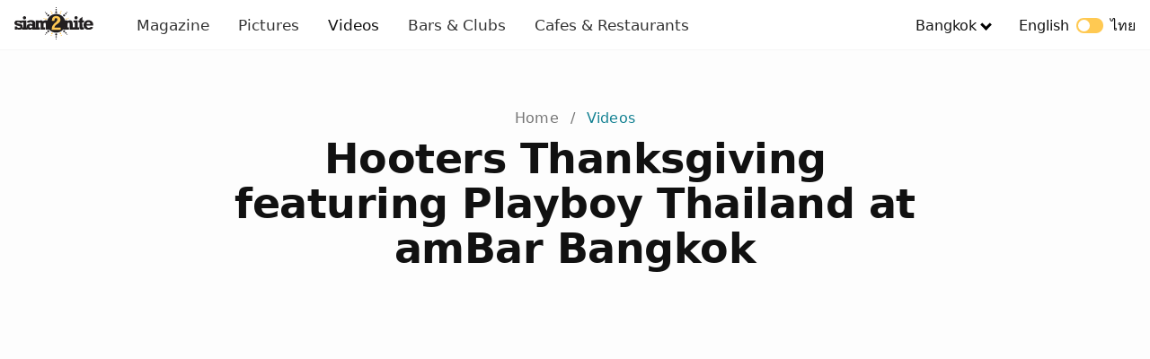

--- FILE ---
content_type: text/html; charset=UTF-8
request_url: https://www.siam2nite.com/en/videos/hooters-thanksgiving-featuring-playboy-thailand-at-ambar-bangkok-311
body_size: 13767
content:
<!DOCTYPE html> <html lang="en"> <head> <meta charset="UTF-8"> <meta name="viewport" content="width=device-width, initial-scale=1.0"> <meta http-equiv="X-UA-Compatible" content="ie=edge"> <title>Hooters Thanksgiving featuring Playboy Thailand at amBar Bangkok | Siam2nite</title> <meta name="description" content="The American restaurant and sports bar chain Hooters and rooftop bar amBar (Sukhumvit Soi 15) joined forces for the Hooters Thanksgiving. The event..." /> <meta property="og:site_name" content="Siam2nite.com"/> <meta property="og:title" content="Hooters Thanksgiving featuring Playboy Thailand at amBar Bangkok | Siam2nite" /> <meta property="og:url" content="https://www.siam2nite.com/en/videos/hooters-thanksgiving-featuring-playboy-thailand-at-ambar-bangkok-311" /> <meta property="og:description" content="The American restaurant and sports bar chain Hooters and rooftop bar amBar (Sukhumvit Soi 15) joined forces for the Hooters Thanksgiving. The event..." /> <meta property="fb:app_id" content="165249880162708" /> <meta property="og:image" content="https://siam2nite.media/GfXwa2_D8iSrRb2EZb0mD5C-HEM=/videos/meta_d0b9af0861a95ea78c85b5e05a1f2958.jpg" /> <meta property="og:type" content="article" /> <meta property="article:publisher" content="https://www.facebook.com/siam2nite"/> <meta property="fb:pages" content="110704132279740" /> <meta name="twitter:card" content="summary_large_image"> <meta name="twitter:site" content="@siam2nite"> <meta name="twitter:url" content="https://www.siam2nite.com/en/videos/hooters-thanksgiving-featuring-playboy-thailand-at-ambar-bangkok-311"> <meta name="twitter:title" content="Hooters Thanksgiving featuring Playboy Thailand at amBar Bangkok | Siam2nite"> <meta name="twitter:description" content="The American restaurant and sports bar chain Hooters and rooftop bar amBar (Sukhumvit Soi 15) joined forces for the Hooters Thanksgiving. The event..."> <meta name="twitter:image:src" content="https://siam2nite.media/GfXwa2_D8iSrRb2EZb0mD5C-HEM=/videos/meta_d0b9af0861a95ea78c85b5e05a1f2958.jpg"> <meta name="google-site-verification" content="L1426h80fnYR0LasR_NE7nQiQMEFgHHYMb23mzooOKQ" /> <meta name="google-site-verification" content="z0U9kv5-RmGrTSjSrIWkn9p8ZHppJQXX34rJRbVsQOo" /> <link rel="icon" type="image/png" sizes="32x32" href="/assets/img/meta/icons/favicon-32x32.png"> <link rel="icon" type="image/png" sizes="16x16" href="/assets/img/meta/icons/favicon-16x16.png"> <link rel="apple-touch-icon" href="/assets/img/meta/icons/apple-touch-icon.png" /> <link rel="apple-touch-icon" sizes="57x57" href="/assets/img/meta/icons/apple-touch-icon-57x57.png" /> <link rel="apple-touch-icon" sizes="72x72" href="/assets/img/meta/icons/apple-touch-icon-72x72.png" /> <link rel="apple-touch-icon" sizes="76x76" href="/assets/img/meta/icons/apple-touch-icon-76x76.png" /> <link rel="apple-touch-icon" sizes="114x114" href="/assets/img/meta/icons/apple-touch-icon-114x114.png" /> <link rel="apple-touch-icon" sizes="120x120" href="/assets/img/meta/icons/apple-touch-icon-120x120.png" /> <link rel="apple-touch-icon" sizes="144x144" href="/assets/img/meta/icons/apple-touch-icon-144x144.png" /> <link rel="apple-touch-icon" sizes="152x152" href="/assets/img/meta/icons/apple-touch-icon-152x152.png" /> <link rel="apple-touch-icon" sizes="180x180" href="/assets/img/meta/icons/apple-touch-icon-180x180.png" /> <link rel="alternate" hreflang="en" href="https://www.siam2nite.com/en/videos/hooters-thanksgiving-featuring-playboy-thailand-at-ambar-bangkok-311" /> <link rel="alternate" hreflang="th" href="https://www.siam2nite.com/th/videos/hooters-thanksgiving-featuring-playboy-thailand-at-ambar-bangkok-311" /> <link rel="preconnect" href="https://siam2nite.media" crossorigin> <link rel="preconnect" href="https://cdn.subscribers.com" crossorigin> <link rel="preconnect" href="https://securepubads.g.doubleclick.net" crossorigin> <link rel="preconnect" href="https://www.google-analytics.com" crossorigin> <link rel="preconnect" href="https://cdn.ampproject.org" crossorigin> <style>/*! minireset.css v0.0.4 | MIT License | github.com/jgthms/minireset.css */blockquote,body,dd,dl,dt,fieldset,figure,h1,h2,h3,h4,h5,h6,hr,html,iframe,legend,li,ol,p,pre,textarea,ul{margin:0;padding:0}h1,h2,h3,h4,h5,h6{font-size:100%;font-weight:400}ol,ul{list-style:none}button,input,select,textarea{margin:0}button{cursor:pointer}body{background:#fdfdfd}button,button:focus{outline:none}html{box-sizing:border-box;-webkit-tap-highlight-color:transparent}*,:after,:before{box-sizing:inherit}body,html{height:100%}embed,img,object,video{height:auto;max-width:100%}audio{max-width:100%}iframe{border:0}button,input,label,select,textarea{margin:0;border:0;padding:0;vertical-align:middle;white-space:normal;background:none;line-height:1}input:focus{outline:0}button,input[type=button],input[type=checkbox],input[type=radio],input[type=reset],input[type=submit],select{-webkit-box-sizing:border-box;-moz-box-sizing:border-box;box-sizing:border-box}input[type=checkbox],input[type=radio]{width:13px;height:13px}input[type=search]{-webkit-appearance:textfield;-webkit-box-sizing:content-box}::-webkit-search-decoration{display:none}button,input[type=button],input[type=reset],input[type=submit]{overflow:visible;width:auto}::-webkit-file-upload-button{padding:0;border:0;background:none}textarea{overflow:auto}select[multiple],textarea{vertical-align:top}.grid{box-sizing:border-box;display:-ms-flexbox;display:flex;-ms-flex:0 1 auto;flex:0 1 auto;-webkit-flex-wrap:wrap;-ms-flex-wrap:wrap;flex-wrap:wrap}.grid.grid-nowrap{-ms-flex-wrap:nowrap;flex-wrap:nowrap}.grid .grid{width:100%}.col{display:-ms-flexbox;display:flex;-ms-flex-preferred-size:100%;-webkit-flex-basis:100%;flex-basis:100%;max-width:100%}.is-flex-column{-ms-flex-direction:column;flex-direction:column}.is-flex-align-start{-ms-flex-align:start;align-items:flex-start}.is-flex-justify-center{-ms-flex-pack:center;justify-content:center}.col-link{margin-bottom:0}.col-link a{text-align:center;font-weight:500;margin:4px auto 0;display:block}.col-link a,.col-link a:visited{color:#138192}.col-link a:after{content:" >"}.grid-1px{background-color:#eee;margin:0 -2px}.grid-1px>.col{padding:2px 2px 0}@media (max-width:539px){.s-1{-ms-flex-preferred-size:100%;flex-basis:100%;max-width:100%}.s-2{-ms-flex-preferred-size:50%;flex-basis:50%;max-width:50%}.s-3{-ms-flex-preferred-size:33.333333%;flex-basis:33.333333%;max-width:33.33333333%}.shs-2{margin:0 -2px}.shs-2>.col{padding:0 2px}.shs-4{margin:0 -4px}.shs-4>.col{padding:0 4px}.svs-4>.col{padding-bottom:4px}.svs-8>.col{padding-bottom:8px}.svs-16>.col{padding-bottom:16px}.svs-24>.col{padding-bottom:24px}.svs-32>.col,.svs-40>.col{padding-bottom:32px}}@media (min-width:540px) and (max-width:1023px){.m-2{-ms-flex-preferred-size:50%;flex-basis:50%;max-width:50%}.m-3{-ms-flex-preferred-size:33.3333333333%;flex-basis:33.3333333333%;max-width:33.3333333333%}.m-4{-ms-flex-preferred-size:25%;flex-basis:25%;max-width:25%}.mhs-4{margin:0 -4px}.mhs-4>.col{padding:0 4px}.mhs-8{margin:0 -8px}.mhs-8>.col{padding:0 8px}.mhs-12{margin:0 -12px}.mhs-12>.col{padding:0 12px}.mhs-16{margin:0 -16px}.mhs-16>.col{padding:0 16px}.mvs-8>.col{padding-bottom:8px}.mvs-16>.col{padding-bottom:16px}.mvs-24>.col{padding-bottom:24px}.mvs-32>.col{padding-bottom:32px}}@media (min-width:1024px) and (max-width:1280px){.l-2{-ms-flex-preferred-size:50%;flex-basis:50%;max-width:50%}.l-3{-ms-flex-preferred-size:33.3333333333%;flex-basis:33.3333333333%;max-width:33.3333333333%}.l-4{-ms-flex-preferred-size:25%;flex-basis:25%;max-width:25%}.l-5{-ms-flex-preferred-size:20%;flex-basis:20%;max-width:20%}.lhs-4{margin:0 -4px}.lhs-4>.col{padding:0 4px}.lhs-8{margin:0 -8px}.lhs-8>.col{padding:0 8px}.lhs-12{margin:0 -12px}.lhs-12>.col{padding:0 12px}.lhs-16{margin:0 -16px}.lhs-16>.col{padding:0 16px}.lhs-24{margin:0 -24px}.lhs-24>.col{padding:0 24px}.lvs-8>.col{padding-bottom:8px}.lvs-16>.col{padding-bottom:16px}.lvs-24>.col{padding-bottom:24px}.lvs-32>.col{padding-bottom:32px}}@media (min-width:1281px){.x-2{-ms-flex-preferred-size:50%;flex-basis:50%;max-width:50%}.x-3{-ms-flex-preferred-size:33.3333333333%;flex-basis:33.3333333333%;max-width:33.3333333333%}.x-4{-ms-flex-preferred-size:25%;flex-basis:25%;max-width:25%}.x-5{-ms-flex-preferred-size:20%;flex-basis:20%;max-width:20%}.xhs-4{margin:0 -4px}.xhs-4>.col{padding:0 4px}.xhs-8{margin:0 -8px}.xhs-8>.col{padding:0 8px}.xhs-12{margin:0 -12px}.xhs-12>.col{padding:0 12px}.xhs-16{margin:0 -16px}.xhs-16>.col{padding:0 16px}.xhs-24{margin:0 -24px}.xhs-24>.col{padding:0 24px}.xvs-8>.col{padding-bottom:8px}.xvs-16>.col{padding-bottom:16px}.xvs-24>.col{padding-bottom:24px}.xvs-32>.col{padding-bottom:32px}.xvs-40>.col{padding-bottom:40px}.xvs-48>.col{padding-bottom:48px}}.is-thai .col-link a{font-family:Kanit;font-weight:400}.is-main main{padding-top:128px}.is-sub main{padding-top:72px}@media (min-width:540px){.is-main main{padding-top:168px}.is-sub main{padding-top:112px}}body{font-family:-apple-system,system-ui,San Francisco,BlinkMacSystemFont,Segoe UI,Roboto,Oxygen-Sans,Ubuntu,Cantarell,Helvetica Neue,sans-serif;-webkit-font-smoothing:antialiased;-moz-osx-font-smoothing:grayscale;font-size:16px}h1,h2,h3,h4,h5,h6{color:#111}p{color:#333;font-weight:400}.is-thai h1,.is-thai h2,.is-thai h3,.is-thai h4,.is-thai h5,.is-thai h6{font-family:Kanit;font-weight:400!important;letter-spacing:0}a,a:active,a:hover,a:visited{text-decoration:none;color:#111}a:hover{color:#060606}.nv{left:0;position:fixed;right:0;top:0;z-index:9999;height:52px;border-bottom:1px solid #f6f6f6;background:#fff}.nv__wrp{-ms-flex-align:stretch;align-items:stretch;-ms-flex-pack:justify;justify-content:space-between;height:52px;margin:0 auto;z-index:500;max-width:1310px;width:100%}.nv__left,.nv__logo,.nv__right,.nv__wrp{display:-ms-flexbox;display:flex}.nv__logo{-ms-flex-align:center;align-items:center;max-width:88px;margin:0 32px 0 16px}.nv__menu{display:none;margin:0;padding:0}.nv__menu a{-ms-flex-align:center;align-items:center;color:#333;display:-ms-flexbox;display:flex;font-size:17px;padding:0 12px}.nv__menu a.is-active{font-weight:500;color:#111}.nv__menu-icon{margin-right:20px}.nv__menu-icon img{height:28px;width:28px}.nv__city{display:none;padding:0 16px;position:relative}.nv__city-arrow-down{-webkit-transform:rotate(45deg);border:solid #000;border-width:0 3px 3px 0;display:inline-block;margin:0 0 2px 6px;padding:3px;transform:rotate(45deg)}.nv__city-content{margin-top:50px;display:none;-ms-flex-item-align:start;align-self:flex-start;-ms-flex-direction:column;flex-direction:column;padding:16px 20px;position:absolute;background:#fff;min-width:160px;box-shadow:0 8px 16px 0 rgba(0,0,0,.2);z-index:1}.nv__city-content a{display:block;-ms-flex-align:center;align-items:center;color:#333;display:-ms-flexbox;display:flex;padding:8px 0;font-size:16px}.nv__lang{color:#111;display:none;padding:0 16px}.nv__city:hover .nv__city-content{display:-ms-flexbox;display:flex}@media (min-width:540px){.nv,.nv__wrp{height:56px}}@media (min-width:640px){.nv__menu{-ms-flex-direction:row;flex-direction:row;-ms-flex-item-align:center;align-self:center;display:-ms-flexbox;display:flex}}@media (min-width:960px){.nv__menu a{padding:0 16px}.nv__menu-icon{display:none}.nv__city,.nv__lang{display:-ms-flexbox;display:flex;-ms-flex-align:center;align-items:center}}.is-thai .nv__menu .is-active{font-weight:500;color:#111}.is-thai .nv__city a,.is-thai .nv__lang,.is-thai .nv__menu a{font-family:Kanit;font-weight:400}.language-switcher{display:inline-block;height:17px;margin:0 8px;position:relative;vertical-align:sub;width:30px}.language-switch-button{-webkit-transition:.4s;background-color:#ffc952;border-radius:17px;bottom:0;cursor:pointer;left:0;position:absolute;right:0;top:0;vertical-align:sub}.language-switch-button:before{background-color:#fff;border-radius:50%;bottom:2px;content:"";height:13px;position:absolute;width:13px}.language-switch-button-english:before{left:2px}.language-switch-button-thai:before{right:2px}.mobile-menu{display:none}.sub-nav{z-index:4000;margin-top:52px;height:50px;margin-bottom:32px;background:#fff;overflow:hidden;box-shadow:0 4px 12px rgba(0,0,0,.04),0 0 1px rgba(1,0,0,.06);left:0;right:0;position:fixed}.sub-nav__wrapper{max-width:1280px;margin-left:auto;margin-right:auto;padding-left:8px;-ms-flex-pack:center;justify-content:center}.sub-nav__menu,.sub-nav__wrapper{display:-ms-flexbox;display:flex;background:#fff}.sub-nav__menu{overflow-x:scroll;-webkit-overflow-scrolling:touch;overflow-y:hidden;-ms-flex-align:center;align-items:center}.sub-nav ul{height:50px;-ms-flex:0 0 auto;flex:0 0 auto}.sub-nav ul,.sub-nav ul li{display:-ms-flexbox;display:flex}.sub-nav ul li{margin:0 4px;-ms-flex-align:center;align-items:center}.sub-nav ul li.is-active .sub-nav__menu-item{color:#fff;border:1px solid #ff8a00;background:linear-gradient(90deg,#ff8a00,#e65f58);font-weight:600}.sub-nav ul li.is-active .has-arrow-down span{border-color:#fff}.sub-nav ul li.is-active:hover .sub-nav__menu-item{color:#fff}.sub-nav ul li:hover .sub-nav__menu-item{color:#333}.sub-nav ul .sub-nav__menu-item{font-size:14px;letter-spacing:.25px;line-height:20px;color:#333;border:1px solid #d1d1d1;padding:8px 16px;border-radius:8px;line-height:1;min-width:88px;text-align:center;display:block}.sub-nav ul .sub-nav__menu-item:hover{color:#333;border:1px solid #333;-webkit-transition:color .3s ease-in-out;-webkit-transition:border-color .3s ease-in-out}.sub-nav ul .has-arrow-down span{border:solid #d1d1d1;border-width:0 2px 2px 0;display:inline-block;margin:0 0 2px 3px;padding:3px;transform:rotate(45deg)}.sub-nav ul .sub-nav__menu-item.has-arrow-down{padding:8px 12px 8px 16px}.sub-nav.is-hidden{transform:translateY(-100%)}.sube-nav.is-visible{transform:translateY(0)}@media (min-width:321px){.sub-nav__wrapper{padding-left:12px}}@media (min-width:400px){.sub-nav__wrapper{padding-left:16px}}@media (min-width:540px){.sub-nav{margin-top:56px}.sub-nav ul li{margin:0 8px}}.is-thai .sub-nav__menu-item{font-family:Kanit;font-weight:400}.is-thai ul li.is-active .sub-nav__menu-item{font-family:Kanit;font-weight:500}.breadcrumb{padding:8px 0;list-style:none;text-align:center}.breadcrumb li{display:inline;font-size:16px;letter-spacing:.15px;line-height:24px}.breadcrumb li:first-child a{color:#757575}.breadcrumb li+li:before{padding:8px;color:#757575;content:"/\00a0"}.breadcrumb li a{color:#138192;text-decoration:none}.breadcrumb li a:hover{color:#138192;text-decoration:underline}.is-thai .breadcrumb li a{font-family:Kanit;font-weight:400}.details li{display:-ms-flexbox;display:flex;margin-bottom:32px}.details__icon{-ms-flex:0 0 32px;flex:0 0 32px;margin-top:2px}.details__content{width:100%}.details__title{letter-spacing:.15px;font-weight:500}.details__body,.details__title{font-size:16px;line-height:24px}.details__body{letter-spacing:.5px;color:#333}.details__body .is-ink{color:#333}.details .button{margin-top:16px}.is-thai .details__title{font-family:Kanit;font-weight:400}.media{position:relative;height:0;overflow:hidden;max-width:100%}.media embed,.media iframe,.media object{position:absolute;top:0;left:0;width:100%;height:100%}.media--video{padding-bottom:56.25%}.button-group{display:-ms-flexbox;display:flex;-ms-flex-wrap:wrap;flex-wrap:wrap;-ms-flex-align:start;align-items:flex-start}.button-group__2col{width:100%}.button-group .button-group__2col{margin-bottom:0}@media (min-width:540px){.button-group{-ms-flex-wrap:nowrap;flex-wrap:nowrap}.button-group__2col{width:50%}.button-group__2col:nth-child(odd){padding-right:6px}.button-group__2col:nth-child(2n){padding-left:6px}}.button{padding:14px 30px;text-transform:uppercase;background:none;border:none;text-decoration:none;cursor:pointer;-webkit-user-select:none;-moz-user-select:none;-ms-user-select:none;user-select:none;-webkit-appearance:none;-moz-appearance:none;appearance:none;display:inline-block;text-align:center;font-weight:500;font-size:13px;letter-spacing:1.25px;border-radius:8px;transition:.2s;line-height:18px}.button--expanded{width:100%;display:block}.button--primary{border:1px solid #333;color:#333;border-radius:8px}.button--primary:hover,.button--primary:visited{color:#333}.button--action{border:2px solid #06d6a0;background:#06d6a0;color:#fff;text-transform:uppercase;font-weight:600}.button--action:hover{border:2px solid #16c38d;background:#16c38d}.button--action:hover,.button--action:visited,.button--facebook:hover,.button--facebook:visited,.button--twitter:hover,.button--twitter:visited{color:#fff}.button--facebook{border:2px solid #3b5998;background:#3b5998;color:#fff}.button--facebook:hover{border:2px solid #344e86;background:#344e86}.button--twitter{border:2px solid #1da1f2;background:#1da1f2;color:#fff}.button--twitter:hover{border:2px solid #0d95e8;background:#0d95e8}.button--affiliate{border:2px solid #e53e3e;background:#e53e3e;color:#fff;margin-bottom:32px}.button--affiliate:hover{border:2px solid #e22828;background:#e22828}.is-thai .button,.is-thai button{font-family:Kanit;font-weight:400;letter-spacing:.5px;font-size:14px}.img img{height:auto}.img,.img img,img[data-srcset]{display:block;width:100%}.img{height:0;position:relative}.r-1-1{padding-bottom:100%}.r-3-2{padding-bottom:66.666666%}.r-2-3{padding-bottom:150%}.r-6-2{padding-bottom:33.333333333333336%}.r-16-9{padding-bottom:56.25%}.r-1280-854{padding-bottom:66.71%}.r-1280-670{padding-bottom:52.34375%}.r-851x315{padding-bottom:37.01527614571093%}.r-4-3{padding-bottom:75%}.r-3-4{padding-bottom:133.3333%}.r-243-347{padding-bottom:142.79835390946502%}.r-425-160{padding-bottom:37.64705882352941%}.bg-1{background:#fafafa}.bg-2{background:#f6f6f6}.bg-3{background:#f1f1f1}.bg-4{background:#ededed}.bg-5{background:#e9e9e9}.page-title{margin:0 0 24px}.page-title h1{font-size:34px;letter-spacing:.25px;line-height:40px;font-weight:700}.page-title p{font-size:14px;letter-spacing:.25px;line-height:20px;color:#111}.page-title p span{font-weight:500}.page-title__intro{width:90%;margin-top:24px;margin-bottom:64px}@media (min-width:540px){.page-title{margin:0 0 32px}.page-title h1{font-size:46px;letter-spacing:-.5px;line-height:50px;font-weight:700;margin-bottom:4px}.page-title p{font-size:18px;letter-spacing:.25px;line-height:24px}.page-title__intro{width:70%;margin-top:24px;margin-bottom:64px}}.section{margin-left:12px;margin-right:12px;max-width:1180px}@media (min-width:321px){.section{margin-left:16px;margin-right:16px}}@media (min-width:400px){.section{margin-left:20px;margin-right:20px}}@media (min-width:540px){.section{margin-left:24px;margin-right:24px}}@media (min-width:1024px){.section{margin-left:56px;margin-right:56px}}@media (min-width:1281px){.section{margin-left:auto;margin-right:auto}}@media (min-width:1500px){.section{margin-left:auto;margin-right:auto;max-width:1296px}}.video__title{font-size:34px;letter-spacing:.25px;line-height:40px;font-weight:700;margin-bottom:24px;text-align:center;max-width:800px;margin-left:auto;margin-right:auto}.video__editor{margin-bottom:4px}.video__editor-videographer-spacer{display:none}.video__player{margin-bottom:12px;margin-left:-12px;margin-right:-12px}.video__player-thumbnail{position:relative}.video__play-button{-ms-flex-align:center;align-items:center;bottom:0;display:-ms-flexbox;display:flex;-ms-flex-pack:center;justify-content:center;left:0;position:absolute;right:0;text-align:center;top:0}.video__play-button img{width:96px}.video__credit{text-align:center;font-size:14px;letter-spacing:.25px;line-height:20px;color:#333;margin-bottom:32px}.video__credit .is-link{font-weight:700}.video__description{margin-bottom:30px}.video__description p{font-size:16px;letter-spacing:.5px;line-height:24px}.video__content{margin-bottom:48px}.video__content,.video__share-buttons{max-width:800px;margin-left:auto;margin-right:auto}.video__share-buttons{margin-bottom:36px}.video__ads{margin-bottom:40px}.video__more{margin-bottom:36px}@media (min-width:321px){.video__player{margin-left:-16px;margin-right:-16px}}@media (min-width:400px){.video__player{margin-left:-20px;margin-right:-20px}}@media (min-width:540px){.video__player{margin-left:-24px;margin-right:-24px}.video__description p{font-size:17px;letter-spacing:.25px;line-height:25.5px}.video__share-buttons{margin-bottom:72px}.video__ads{margin-bottom:80px}.video__more{margin-bottom:72px}}@media (min-width:1024px){.video__player{margin-left:0;margin-right:0}}@media (min-width:960px){.video__title{font-size:46px;letter-spacing:-.5px;line-height:50px}.video__description p{font-size:18px;letter-spacing:.25px;line-height:28px}.video__editor{margin-bottom:0}.video__editor,.video__editor-videographer-spacer,.video__videographers{display:inline-block}}.is-thai .video__editor .video__videographers{font-family:Kanit;font-weight:500}</style> <script>var yall=function(){"use strict";function e(){return(e=Object.assign||function(e){for(var t=1;t<arguments.length;t++){var r=arguments[t];for(var n in r)Object.prototype.hasOwnProperty.call(r,n)&&(e[n]=r[n])}return e}).apply(this,arguments)}return function(t){var r={intersectionObserverSupport:"IntersectionObserver"in window&&"IntersectionObserverEntry"in window&&"intersectionRatio"in window.IntersectionObserverEntry.prototype,mutationObserverSupport:"MutationObserver"in window,idleCallbackSupport:"requestIdleCallback"in window,eventsToBind:[[document,"scroll"],[document,"touchmove"],[window,"resize"],[window,"orientationchange"]]},n=e({lazyClass:"lazy",lazyBackgroundClass:"lazy-bg",lazyBackgroundLoaded:"lazy-bg-loaded",throttleTime:200,idlyLoad:!1,idleLoadTimeout:100,threshold:200,observeChanges:!1,observeRootSelector:"body",mutationObserverOptions:{childList:!0,subtree:!0}},t),o="img."+n.lazyClass+",video."+n.lazyClass+",iframe."+n.lazyClass+",."+n.lazyBackgroundClass,a={timeout:n.idleLoadTimeout},i=function(e){return[].slice.call(e)},s=function(e){if("IMG"===e.tagName){var t=e.parentNode;"PICTURE"===t.tagName&&i(t.querySelectorAll("source")).forEach(function(e){return l(e)}),l(e)}"VIDEO"===e.tagName&&(i(e.querySelectorAll("source")).forEach(function(e){return l(e)}),l(e),!0===e.autoplay&&e.load()),"IFRAME"===e.tagName&&l(e),e.classList.contains(n.lazyBackgroundClass)&&(e.classList.remove(n.lazyBackgroundClass),e.classList.add(n.lazyBackgroundLoaded))},l=function(e){null!==e.getAttribute("data-srcset")&&e.setAttribute("srcset",e.getAttribute("data-srcset")),null!==e.getAttribute("data-src")&&e.setAttribute("src",e.getAttribute("data-src")),null!==e.getAttribute("data-poster")&&e.setAttribute("poster",e.getAttribute("data-poster"))},u=function e(){var t=!1;!1===t&&c.length>0&&(t=!0,setTimeout(function(){c.forEach(function(e){e.getBoundingClientRect().top<=window.innerHeight+n.threshold&&e.getBoundingClientRect().bottom>=-n.threshold&&"none"!==getComputedStyle(e).display&&(!0===n.idlyLoad&&!0===r.idleCallbackSupport?requestIdleCallback(function(){s(e)},a):s(e),e.classList.remove(n.lazyClass),c=c.filter(function(t){return t!==e}))}),t=!1,0===c.length&&!1===n.observeChanges&&r.eventsToBind.forEach(function(t){return t[0].removeEventListener(t[1],e)})},n.throttleTime))},c=i(document.querySelectorAll(o));if(!0===r.intersectionObserverSupport){var d=new IntersectionObserver(function(e,t){e.forEach(function(e){if(!0===e.isIntersecting||e.intersectionRatio>0){var o=e.target;!0===n.idlyLoad&&!0===r.idleCallbackSupport?requestIdleCallback(function(){return s(o)},a):s(o),o.classList.remove(n.lazyClass),t.unobserve(o),c=c.filter(function(e){return e!==o})}})},{rootMargin:n.threshold+"px 0%"});c.forEach(function(e){return d.observe(e)})}else r.eventsToBind.forEach(function(e){return e[0].addEventListener(e[1],u)}),u();!0===r.mutationObserverSupport&&!0===n.observeChanges&&new MutationObserver(function(e){return e.forEach(function(){i(document.querySelectorAll(o)).forEach(function(e){-1===c.indexOf(e)&&(c.push(e),!0===r.intersectionObserverSupport?d.observe(e):u())})})}).observe(document.querySelector(n.observeRootSelector),n.mutationObserverOptions)}}();document.addEventListener("DOMContentLoaded",function(){yall({threshold:400})});</script> <link href="/assets/css/sub-videos-fa67523b81.css" rel="stylesheet" media="print" onload="this.media='all'"> <!-- Google Tag Manager --> <script>(function(w,d,s,l,i){w[l]=w[l]||[];w[l].push({'gtm.start':
new Date().getTime(),event:'gtm.js'});var f=d.getElementsByTagName(s)[0],
j=d.createElement(s),dl=l!='dataLayer'?'&l='+l:'';j.async=true;j.src=
'https://www.googletagmanager.com/gtm.js?id='+i+dl;f.parentNode.insertBefore(j,f);
})(window,document,'script','dataLayer','GTM-NGBWGN8');</script> <!-- End Google Tag Manager --> </head> <body id="body" data-active-city="bangkok" data-active-language="en" class="is-sub is-english "> <header> <nav class="nv"> <div class="nv__wrp"> <div class="nv__left"> <div class="nv__logo"> <a href="https://www.siam2nite.com/"> <img src="/assets/img/siam2nite-logo.svg" width="88" height="36" alt="Siam2nite Logo"> </a> </div> <div class="nv__menu"> <a class="" href="https://www.siam2nite.com/en/magazine"> Magazine </a> <a class="" href="https://www.siam2nite.com/en/pictures"> Pictures </a> <a class="is-active" href="https://www.siam2nite.com/en/videos"> Videos </a> <a class="" href="https://www.siam2nite.com/en/locations"> Bars & Clubs </a> <a class="" href="https://www.siam2nite.com/en/cafes-and-restaurants"> Cafes & Restaurants </a> </div> </div> <div class="nv__right"> <button class="nv__menu-icon" id="js-navbar-toggle" type="button" aria-label="Open Menu"> <img src="/assets/icons/icons8-menu-20.svg" alt="Open Menu"> </button> <div class="nv__city"> <a class=""> Bangkok</a> <span class="nv__city-arrow-down"></span> <div class="nv__city-content"> <a href="https://www.siam2nite.com/en/pattaya/">Pattaya</a> <a href="https://www.siam2nite.com/en/phuket/">Phuket</a> <a href="https://www.siam2nite.com/en/kohsamui/">Koh Samui</a> <a href="https://www.siam2nite.com/en/chiangmai/">Chiang Mai</a> <a href="https://www.siam2nite.com/en/kohphangan/">Koh Phangan</a> </div> </div> <a class="nv__lang" href="/th/videos/hooters-thanksgiving-featuring-playboy-thailand-at-ambar-bangkok-311"> <span>English</span> <span class="language-switcher"> <span class="language-switch-button language-switch-button-english"></span> </span> <span>ไทย</span> </a> </div> </div> </nav> <nav class="mobile-menu" id="js-mobile-menu"> <div class="mobile-menu__container"> <div class="mobile-menu__header"> <div class="mobile-menu__header-logo"> <img src="/assets/img/siam2nite-logo-white.svg" width="88" height="36" alt="Siam2nite Logo"> </div> <div class="mobile-menu__language"> <a class="navbar-language" href="/th/videos/hooters-thanksgiving-featuring-playboy-thailand-at-ambar-bangkok-311"> <span>English</span> <span class="language-switcher"> <span class="language-switch-button language-switch-button-english"></span> </span> <span>ไทย</span> </a> </div> <button class="mobile-menu__header-hamburger" id="js-mobile-menu-close" type="button"> <img src="/assets/icons/icons8-delete-white.svg" width="32" height="32" alt="Close Menu"> </button> </div> <div class="mobile-menu__body"> <div class="mobile-menu__main"> <a class="mobile-menu__main-link " href="https://www.siam2nite.com/en/magazine"> Magazine </a> <a class="mobile-menu__main-link " href="https://www.siam2nite.com/en/pictures"> Pictures </a> <a class="mobile-menu__main-link is-active" href="https://www.siam2nite.com/en/videos"> Videos </a> <a class="mobile-menu__main-link " href="https://www.siam2nite.com/en/locations"> Bars & Clubs </a> <a class="mobile-menu__main-link " href="https://www.siam2nite.com/en/cafes-and-restaurants"> Cafes & Restaurants </a> </div> <div class="mobile-menu__discover"> <div class="mobile-menu__discover-title">Siam2nite</div> <ul class="mobile-menu__discover"> <li><a class="mobile-menu__discover-link" href="https://www.siam2nite.com/">Bangkok</a></li> <li><a class="mobile-menu__discover-link" href="https://www.siam2nite.com/en/pattaya/">Pattaya</a></li> <li><a class="mobile-menu__discover-link" href="https://www.siam2nite.com/en/phuket/">Phuket</a></li> <li><a class="mobile-menu__discover-link" href="https://www.siam2nite.com/en/kohsamui/">Koh Samui</a></li> <li><a class="mobile-menu__discover-link" href="https://www.siam2nite.com/en/chiangmai/">Chiang Mai</a></li> <li><a class="mobile-menu__discover-link" href="https://www.siam2nite.com/en/kohphangan/">Koh Phangan</a></li> </ul> </div> </div> </div> </nav> </header> <main class="section"> <ul class="breadcrumb"> <li><a href="https://www.siam2nite.com/">Home</a></li> <li><a href="https://www.siam2nite.com/en/videos">Videos</a></li> </ul> <h1 class="video__title">Hooters Thanksgiving featuring Playboy Thailand at amBar Bangkok</h1> <div class="video__player"> <div class="media media--video"> <iframe title="YouTube video player" class="lazy" data-src="https://www.youtube.com/embed/2saKkdmLNxo?version=3&amp;enablejsapi=1&amp;playerapiid=player1&amp;rel=0&amp;modestbranding=1&amp;showinfo=0&amp;autohide=1&amp;enablejsapi=1"></iframe> </div> </div> <div class="video__credit"> </div> <div class="video__content"> <div class="video__description"> <p>The American restaurant and sports bar chain Hooters and rooftop bar amBar (Sukhumvit Soi 15) joined forces for the Hooters Thanksgiving. The event was joined by 10 Bunnies of Playboy Thailand.</p> </div> <ul class="details"> <li> <div class="details__icon"> <i class="icon-facebook-messenger"><svg><use xlink:href="/assets/img/v6.icon-sprite.svg#icon-place-marker"></use></svg></i> </div> <div class="details__content"> <div class="details__title"> Location </div> <div class="details__body"> amBar <ul class="button-group"> <li class="button-group__2col"> <button data-micromodal-trigger="js-show-map" class="button button--small button--primary button--expanded"> Show Map</button> </li> <li class="button-group__2col"> <a target="_blank" class="button button--small button--primary button--expanded" href="https://www.siam2nite.com/en/locations/bars/ambar">Show Location</a> </li> </ul> </div> </div> </li> <li> <div class="details__icon"> <i class="icon-calendar"><svg><use xlink:href="/assets/img/v6.icon-sprite.svg#icon-calendar"></use></svg></i> </div> <div class="details__content"> <div class="details__title"> Published </div> <div class="details__body"> December 19, 2016 </div> </div> </li> </ul> </div> <div class="video__share-buttons"> <div class="grid shs-4 svs-8 mhs-8 mvs-16 lhs-8 lvs-8 xhs-8 xvs-8"> <div class="col m-2 l-2 x-2"> <a class="button button--large button--expanded button--facebook" href="https://facebook.com/sharer/sharer.php?u=https://www.siam2nite.com/en/videos/hooters-thanksgiving-featuring-playboy-thailand-at-ambar-bangkok-311" target="_blank" rel="noopener" aria-label="Share on Facebook">Share on Facebook</a> </div> <div class="col m-2 l-2 x-2"> <a class="button button--large button--expanded button--twitter" href="https://twitter.com/intent/tweet/?url=https://www.siam2nite.com/en/videos/hooters-thanksgiving-featuring-playboy-thailand-at-ambar-bangkok-311" target="_blank" rel="noopener" aria-label="Share on Twitter">Share on Twitter</a> </div> </div> </div> <div class="gpt-ads video__ads"> <div class="gpt-ads__inner"> <!-- /101013727/bangkok_en_mainvideos_slot01 --> <div id='div-gpt-ad-1568879048207-0'></div> </div> </div> <div class="c-vid-cta"> <div class="c-vid-cta__wrapper"> <div class="c-vid-cta__main"> <h4 class="c-vid-cta__title">Get Siam2nite Event Videography</h4> <p class="c-vid-cta__slogan">Use Siam2nite to get captivating event videos, with post-event exposure included.</p> </div> <div class="c-vid-cta__aside"> <a target="_blank" href="https://www.siam2nite.com/en/pricing/videography?utm_source=sub_videos&utm_medium=cta&utm_campaign=Pricing_2020" class="c-vid-cta__button">Learn More +</a> </div> </div> </div> <section class="video__more"> <div class="section-title"> <h2>More Videos</h2> <p>Suggested videos to watch next</p> </div> <ol class="grid shs-4 svs-32 mhs-8 mvs-24 lhs-8 lvs-24 xhs-8 xvs-24"> <li class="col m-2 l-4 x-4"> <div class="c-vid"> <a class="c-vid__tmb" href="https://www.siam2nite.com/en/videos/edm-boat-party-chao-praya-river-bangkok-310"> <picture class="img r-16-9 bg-3"> <source data-srcset="https://siam2nite.media/I_8Ri-tqoFDUSfFyDwUlCKKgVu0=/842x472/smart/filters:quality(60)/videos/a48ce34fb246ebd3f4e76b049ddcb54a.jpg" media="(min-width:768px) and (-webkit-min-device-pixel-ratio: 2), (min-width: 768px) and (min-resolution: 192dpi)"> <source data-srcset="https://siam2nite.media/U_PQTaIzxFaiTEDc9tUg1AzORwY=/421x236/smart/videos/a48ce34fb246ebd3f4e76b049ddcb54a.jpg" media="(min-width: 768px)"> <source data-srcset="https://siam2nite.media/55dlJq2qVAQQU44ArIMwP73Gw9s=/748x418/smart/filters:quality(60)/videos/a48ce34fb246ebd3f4e76b049ddcb54a.jpg" media="(min-width: 412px) and (-webkit-min-device-pixel-ratio: 2), (min-width: 412px) and (min-resolution: 192dpi)"> <source data-srcset="https://siam2nite.media/GuycLandjLgOre-NE91_yrAyzCk=/374x209/smart/videos/a48ce34fb246ebd3f4e76b049ddcb54a.jpg" media="(min-width: 412px)"> <source data-srcset="https://siam2nite.media/idqtBqh2PdW3tbRGUNt9w0nffPs=/686x384/smart/filters:quality(60)/videos/a48ce34fb246ebd3f4e76b049ddcb54a.jpg" media="(min-width: 360px) and (-webkit-min-device-pixel-ratio: 2), (min-width: 360px) and (min-resolution: 192dpi)"> <source data-srcset="https://siam2nite.media/dPypEb6cWQ0nl5_THa8ScnG5RBY=/343x192/smart/videos/a48ce34fb246ebd3f4e76b049ddcb54a.jpg" media="(min-width: 360px)"> <source data-srcset="https://siam2nite.media/6G_V63kK6X_gmf07WHMiE015bbU=/592x332/smart/filters:quality(60)/videos/a48ce34fb246ebd3f4e76b049ddcb54a.jpg" media="(min-width: 0px) and (-webkit-min-device-pixel-ratio: 2), (min-width: 0px) and (min-resolution: 192dpi)"> <source data-srcset="https://siam2nite.media/WD00voH9vAC7-LHxazbRvfGf-Z4=/296x166/smart/videos/a48ce34fb246ebd3f4e76b049ddcb54a.jpg" media="(min-width: 0px)"> <img class="lazy" alt="EDM Boat Party, Season 3 - Chao Praya River Bangkok" data-scr="https://siam2nite.media/WD00voH9vAC7-LHxazbRvfGf-Z4=/296x166/smart/videos/a48ce34fb246ebd3f4e76b049ddcb54a.jpg" src="[data-uri]"> </picture> <div class="c-vid__timer">:00</div> <div class="c-vid__play-button"> <img class="lazy" data-src="/assets/icons/icons8-circled-play.svg" alt="Play Icon"> </div> </a> <div class="c-vid__body"> <h3 class="c-vid__tit"> <a href="https://www.siam2nite.com/en/videos/edm-boat-party-chao-praya-river-bangkok-310"> EDM Boat Party, Season 3 - Chao Praya River Bangkok </a> </h3> <span class="c-vid__loc">Asiatique</span> <span class="c-vid__dat"> · December 16, 2016</span> </div> </div> </li> <li class="col m-2 l-4 x-4"> <div class="c-vid"> <a class="c-vid__tmb" href="https://www.siam2nite.com/en/videos/the-grandslam-live-bodyslam-with-the-orchestra-at-centralworld-309"> <picture class="img r-16-9 bg-1"> <source data-srcset="https://siam2nite.media/mI7f591SK1axpv1cOFF26VwbrJY=/842x472/smart/filters:quality(60)/videos/44486c846e9988205dc0c13ffdb360ef.jpg" media="(min-width:768px) and (-webkit-min-device-pixel-ratio: 2), (min-width: 768px) and (min-resolution: 192dpi)"> <source data-srcset="https://siam2nite.media/hGdZAfQOAzasDViBp18S8DR5-7c=/421x236/smart/videos/44486c846e9988205dc0c13ffdb360ef.jpg" media="(min-width: 768px)"> <source data-srcset="https://siam2nite.media/Ad8qknS48CaQ5b2fLjlxTQ1RYtU=/748x418/smart/filters:quality(60)/videos/44486c846e9988205dc0c13ffdb360ef.jpg" media="(min-width: 412px) and (-webkit-min-device-pixel-ratio: 2), (min-width: 412px) and (min-resolution: 192dpi)"> <source data-srcset="https://siam2nite.media/4NQKogiCM8TErZFWQpVN38RtMT8=/374x209/smart/videos/44486c846e9988205dc0c13ffdb360ef.jpg" media="(min-width: 412px)"> <source data-srcset="https://siam2nite.media/U7piGFjEbyvPcjHMrezoUmC7x_Y=/686x384/smart/filters:quality(60)/videos/44486c846e9988205dc0c13ffdb360ef.jpg" media="(min-width: 360px) and (-webkit-min-device-pixel-ratio: 2), (min-width: 360px) and (min-resolution: 192dpi)"> <source data-srcset="https://siam2nite.media/lwYjiXjm9sg6U2es0g0EvcNDHnc=/343x192/smart/videos/44486c846e9988205dc0c13ffdb360ef.jpg" media="(min-width: 360px)"> <source data-srcset="https://siam2nite.media/mj2kwFROiTpiCe2QnaAilcXOklI=/592x332/smart/filters:quality(60)/videos/44486c846e9988205dc0c13ffdb360ef.jpg" media="(min-width: 0px) and (-webkit-min-device-pixel-ratio: 2), (min-width: 0px) and (min-resolution: 192dpi)"> <source data-srcset="https://siam2nite.media/NnRY7G-b0xTQNPqVOJN6zhXUmPg=/296x166/smart/videos/44486c846e9988205dc0c13ffdb360ef.jpg" media="(min-width: 0px)"> <img class="lazy" alt="The Grandslam Live: Bodyslam with The Orchestra at CentralWorld" data-scr="https://siam2nite.media/NnRY7G-b0xTQNPqVOJN6zhXUmPg=/296x166/smart/videos/44486c846e9988205dc0c13ffdb360ef.jpg" src="[data-uri]"> </picture> <div class="c-vid__timer">:00</div> <div class="c-vid__play-button"> <img class="lazy" data-src="/assets/icons/icons8-circled-play.svg" alt="Play Icon"> </div> </a> <div class="c-vid__body"> <h3 class="c-vid__tit"> <a href="https://www.siam2nite.com/en/videos/the-grandslam-live-bodyslam-with-the-orchestra-at-centralworld-309"> The Grandslam Live: Bodyslam with The Orchestra at CentralWorld </a> </h3> <span class="c-vid__loc">CentralWorld</span> <span class="c-vid__dat"> · November 27, 2016</span> </div> </div> </li> <li class="col m-2 l-4 x-4"> <div class="c-vid"> <a class="c-vid__tmb" href="https://www.siam2nite.com/en/videos/new-vogue-lounge-highlight-vol-5-at-vogue-lounge-bangkok-308"> <picture class="img r-16-9 bg-1"> <source data-srcset="https://siam2nite.media/eGTTC0bIsT-22L7WYCSIbghlYb8=/842x472/smart/filters:quality(60)/videos/55c4a3030b97946f59053470826b4680.jpg" media="(min-width:768px) and (-webkit-min-device-pixel-ratio: 2), (min-width: 768px) and (min-resolution: 192dpi)"> <source data-srcset="https://siam2nite.media/1NVqA-47Sm_k3dMfhnZ98XINYw4=/421x236/smart/videos/55c4a3030b97946f59053470826b4680.jpg" media="(min-width: 768px)"> <source data-srcset="https://siam2nite.media/Jfch0suVRmRn3yg9jhmtEA_cOdE=/748x418/smart/filters:quality(60)/videos/55c4a3030b97946f59053470826b4680.jpg" media="(min-width: 412px) and (-webkit-min-device-pixel-ratio: 2), (min-width: 412px) and (min-resolution: 192dpi)"> <source data-srcset="https://siam2nite.media/f8ImkzCu_MG12LFp9Dh_85R8MMM=/374x209/smart/videos/55c4a3030b97946f59053470826b4680.jpg" media="(min-width: 412px)"> <source data-srcset="https://siam2nite.media/-GRtaKU7E2ewrV6leP9qtU1dePA=/686x384/smart/filters:quality(60)/videos/55c4a3030b97946f59053470826b4680.jpg" media="(min-width: 360px) and (-webkit-min-device-pixel-ratio: 2), (min-width: 360px) and (min-resolution: 192dpi)"> <source data-srcset="https://siam2nite.media/j3B7V7tCONlRyVocnc0xMGUz_P4=/343x192/smart/videos/55c4a3030b97946f59053470826b4680.jpg" media="(min-width: 360px)"> <source data-srcset="https://siam2nite.media/kEvPC7mx1pGRaq04A9iId2sU7gk=/592x332/smart/filters:quality(60)/videos/55c4a3030b97946f59053470826b4680.jpg" media="(min-width: 0px) and (-webkit-min-device-pixel-ratio: 2), (min-width: 0px) and (min-resolution: 192dpi)"> <source data-srcset="https://siam2nite.media/ikC2yK2Juc8lyaRr_d305ZE6e1c=/296x166/smart/videos/55c4a3030b97946f59053470826b4680.jpg" media="(min-width: 0px)"> <img class="lazy" alt="New VOGUE Lounge Highlight Vol. 5 at Vogue Lounge Bangkok" data-scr="https://siam2nite.media/ikC2yK2Juc8lyaRr_d305ZE6e1c=/296x166/smart/videos/55c4a3030b97946f59053470826b4680.jpg" src="[data-uri]"> </picture> <div class="c-vid__timer">:00</div> <div class="c-vid__play-button"> <img class="lazy" data-src="/assets/icons/icons8-circled-play.svg" alt="Play Icon"> </div> </a> <div class="c-vid__body"> <h3 class="c-vid__tit"> <a href="https://www.siam2nite.com/en/videos/new-vogue-lounge-highlight-vol-5-at-vogue-lounge-bangkok-308"> New VOGUE Lounge Highlight Vol. 5 at Vogue Lounge Bangkok </a> </h3> <span class="c-vid__loc">Vogue Lounge</span> <span class="c-vid__dat"> · November 27, 2016</span> </div> </div> </li> <li class="col m-2 l-4 x-4"> <div class="c-vid"> <a class="c-vid__tmb" href="https://www.siam2nite.com/en/videos/jam-night-by-jameson-3-at-parking-toys-ekamai-307"> <picture class="img r-16-9 bg-1"> <source data-srcset="https://siam2nite.media/Xp9npirx44fihw89s6GlDlC75uk=/842x472/smart/filters:quality(60)/videos/e1b3d573111e4fa22e6147226761852a.jpg" media="(min-width:768px) and (-webkit-min-device-pixel-ratio: 2), (min-width: 768px) and (min-resolution: 192dpi)"> <source data-srcset="https://siam2nite.media/cMMRQAqIvE8jnwc19Ww-axArCVY=/421x236/smart/videos/e1b3d573111e4fa22e6147226761852a.jpg" media="(min-width: 768px)"> <source data-srcset="https://siam2nite.media/oTk8O4-W0s7FA8nX-XEENqNEtIc=/748x418/smart/filters:quality(60)/videos/e1b3d573111e4fa22e6147226761852a.jpg" media="(min-width: 412px) and (-webkit-min-device-pixel-ratio: 2), (min-width: 412px) and (min-resolution: 192dpi)"> <source data-srcset="https://siam2nite.media/aSIMvlmKuGzUMOUsESXeHdcvKNc=/374x209/smart/videos/e1b3d573111e4fa22e6147226761852a.jpg" media="(min-width: 412px)"> <source data-srcset="https://siam2nite.media/SYzmK5NUCmvmUJcPXZ_UQf5zfZU=/686x384/smart/filters:quality(60)/videos/e1b3d573111e4fa22e6147226761852a.jpg" media="(min-width: 360px) and (-webkit-min-device-pixel-ratio: 2), (min-width: 360px) and (min-resolution: 192dpi)"> <source data-srcset="https://siam2nite.media/vI5vNdiCQlpn3r1stRXIczsF29k=/343x192/smart/videos/e1b3d573111e4fa22e6147226761852a.jpg" media="(min-width: 360px)"> <source data-srcset="https://siam2nite.media/RmG1rDCHtJhNrufeHGNbFVYzMfE=/592x332/smart/filters:quality(60)/videos/e1b3d573111e4fa22e6147226761852a.jpg" media="(min-width: 0px) and (-webkit-min-device-pixel-ratio: 2), (min-width: 0px) and (min-resolution: 192dpi)"> <source data-srcset="https://siam2nite.media/ph8mYXtBIEjHgq9JKZ1IPtJIVBg=/296x166/smart/videos/e1b3d573111e4fa22e6147226761852a.jpg" media="(min-width: 0px)"> <img class="lazy" alt="Jam Night by Jameson #3 at Parking Toys Ekamai" data-scr="https://siam2nite.media/ph8mYXtBIEjHgq9JKZ1IPtJIVBg=/296x166/smart/videos/e1b3d573111e4fa22e6147226761852a.jpg" src="[data-uri]"> </picture> <div class="c-vid__timer">:00</div> <div class="c-vid__play-button"> <img class="lazy" data-src="/assets/icons/icons8-circled-play.svg" alt="Play Icon"> </div> </a> <div class="c-vid__body"> <h3 class="c-vid__tit"> <a href="https://www.siam2nite.com/en/videos/jam-night-by-jameson-3-at-parking-toys-ekamai-307"> Jam Night by Jameson #3 at Parking Toys Ekamai </a> </h3> <span class="c-vid__loc">Parking Toys Watt</span> <span class="c-vid__dat"> · November 27, 2016</span> </div> </div> </li> </ol> </section> <section class="mod-ht"> <div class="section-title section-title--highlight"> <h2>Introducing Top Lists</h2> <p>Discover hundreds of unique bars and clubs in Bangkok</p> </div> <ol class="grid shs-4 svs-8 mhs-8 mvs-16 lhs-8 lvs-16 xhs-8 xvs-16"> <li class="col s-2 m-2 l-4 x-4"> <div class="c-loc-ht"> <a aria-label="Sky & Rooftop Bars" href="https://www.siam2nite.com/en/locations/bangkok-sky-and-rooftop-bars"> <div class="c-loc-ht__tmb"> <picture class="img r-3-4 bg-3"> <source data-srcset="https://siam2nite.media/COS3aRmx0uprSBZFJXy1Eitj3pg=/624x832/smart/filters:quality(60)/assets/heroes/mobile_ca01b0bc8ce522f1adbaee6447118bbe.jpg" media="(min-width:768px) and (-webkit-min-device-pixel-ratio: 2), (min-width: 768px) and (min-resolution: 192dpi)"> <source data-srcset="https://siam2nite.media/L-RIgW0yhR33nFa9HTzsfW2oRwM=/312x416/smart/assets/heroes/mobile_ca01b0bc8ce522f1adbaee6447118bbe.jpg" media="(min-width: 768px)"> <source data-srcset="https://siam2nite.media/Nn5eWXCgmJP7n8sjLv9rsD0fomk=/366x486/smart/filters:quality(60)/assets/heroes/mobile_ca01b0bc8ce522f1adbaee6447118bbe.jpg" media="(min-width: 412px) and (-webkit-min-device-pixel-ratio: 2), (min-width: 412px) and (min-resolution: 192dpi)"> <source data-srcset="https://siam2nite.media/ya5T64r4Ju0T14j4g1NyorIaed8=/183x243/smart/assets/heroes/mobile_ca01b0bc8ce522f1adbaee6447118bbe.jpg" media="(min-width: 412px)"> <source data-srcset="https://siam2nite.media/5ECkQevBQzPKaEUkc3_XINSiQR8=/336x446/smart/filters:quality(60)/assets/heroes/mobile_ca01b0bc8ce522f1adbaee6447118bbe.jpg" media="(min-width: 360px) and (-webkit-min-device-pixel-ratio: 2), (min-width: 360px) and (min-resolution: 192dpi)"> <source data-srcset="https://siam2nite.media/vxIi7sslVuUnmIirwX9gf25Yanw=/168x223/smart/assets/heroes/mobile_ca01b0bc8ce522f1adbaee6447118bbe.jpg" media="(min-width: 360px)"> <source data-srcset="https://siam2nite.media/5rxA1Z72AjO2ZhPArwmz1OOURvQ=/288x384/smart/filters:quality(60)/assets/heroes/mobile_ca01b0bc8ce522f1adbaee6447118bbe.jpg" media="(min-width: 0px) and (-webkit-min-device-pixel-ratio: 2), (min-width: 0px) and (min-resolution: 192dpi)"> <source data-srcset="https://siam2nite.media/uoLSW9_TruPxhT_ljer4AkTbgrE=/144x192/smart/assets/heroes/mobile_ca01b0bc8ce522f1adbaee6447118bbe.jpg" media="(min-width: 0px)"> <img class="lazy" alt="Sky & Rooftop Bars" data-scr="https://siam2nite.media/uoLSW9_TruPxhT_ljer4AkTbgrE=/144x192/smart/assets/heroes/mobile_ca01b0bc8ce522f1adbaee6447118bbe.jpg" src="[data-uri]"> </picture> <div class="c-loc-ht__shad"></div> <div class="c-loc-ht__cnt"> <h3 class="c-loc-ht__tit">Sky & Rooftop Bars</h3> <div class="c-loc-ht__count">72 Places</div> </div> </div> </a> </div> </li> <li class="col s-2 m-2 l-4 x-4"> <div class="c-loc-ht"> <a aria-label="New Openings 2019" href="https://www.siam2nite.com/en/locations/new-bangkok-clubs-and-bars-2019"> <div class="c-loc-ht__tmb"> <picture class="img r-3-4 bg-3"> <source data-srcset="https://siam2nite.media/gNoZ93FAkp3PePKd2ITA8MuOyiw=/624x832/smart/filters:quality(60)/assets/heroes/mobile_7717adead23f7770c4d909ee6f6db62e.jpg" media="(min-width:768px) and (-webkit-min-device-pixel-ratio: 2), (min-width: 768px) and (min-resolution: 192dpi)"> <source data-srcset="https://siam2nite.media/uUxAo_d86oliXZMKTSB_Bz-4xFA=/312x416/smart/assets/heroes/mobile_7717adead23f7770c4d909ee6f6db62e.jpg" media="(min-width: 768px)"> <source data-srcset="https://siam2nite.media/1Fm5d0hZYHtsY9PlT5g-WtaUiVQ=/366x486/smart/filters:quality(60)/assets/heroes/mobile_7717adead23f7770c4d909ee6f6db62e.jpg" media="(min-width: 412px) and (-webkit-min-device-pixel-ratio: 2), (min-width: 412px) and (min-resolution: 192dpi)"> <source data-srcset="https://siam2nite.media/rUCRK3z2q1HoNao0TPipJdfvjYY=/183x243/smart/assets/heroes/mobile_7717adead23f7770c4d909ee6f6db62e.jpg" media="(min-width: 412px)"> <source data-srcset="https://siam2nite.media/ezxQ_fNq3m8pUHGMemW7BURokd4=/336x446/smart/filters:quality(60)/assets/heroes/mobile_7717adead23f7770c4d909ee6f6db62e.jpg" media="(min-width: 360px) and (-webkit-min-device-pixel-ratio: 2), (min-width: 360px) and (min-resolution: 192dpi)"> <source data-srcset="https://siam2nite.media/pt663Jn5jC7BqeMcvbtV0rrvLn8=/168x223/smart/assets/heroes/mobile_7717adead23f7770c4d909ee6f6db62e.jpg" media="(min-width: 360px)"> <source data-srcset="https://siam2nite.media/q2q6_B3y3xYVFCT3WTxIr5tv50o=/288x384/smart/filters:quality(60)/assets/heroes/mobile_7717adead23f7770c4d909ee6f6db62e.jpg" media="(min-width: 0px) and (-webkit-min-device-pixel-ratio: 2), (min-width: 0px) and (min-resolution: 192dpi)"> <source data-srcset="https://siam2nite.media/ohEWCzwD305qXSTHW2njGXr6c0Y=/144x192/smart/assets/heroes/mobile_7717adead23f7770c4d909ee6f6db62e.jpg" media="(min-width: 0px)"> <img class="lazy" alt="New Openings 2019" data-scr="https://siam2nite.media/ohEWCzwD305qXSTHW2njGXr6c0Y=/144x192/smart/assets/heroes/mobile_7717adead23f7770c4d909ee6f6db62e.jpg" src="[data-uri]"> </picture> <div class="c-loc-ht__shad"></div> <div class="c-loc-ht__cnt"> <h3 class="c-loc-ht__tit">New Openings 2019</h3> <div class="c-loc-ht__count">71 Places</div> </div> </div> </a> </div> </li> <li class="col s-2 m-2 l-4 x-4"> <div class="c-loc-ht"> <a aria-label="Cocktail Bars" href="https://www.siam2nite.com/en/locations/bangkok-cocktail-bars"> <div class="c-loc-ht__tmb"> <picture class="img r-3-4 bg-1"> <source data-srcset="https://siam2nite.media/FCuCZRZcIo9EvpafAznmx732TCo=/624x832/smart/filters:quality(60)/assets/heroes/mobile_8347ad546d9118f5e81b4717a0dd3b21.jpg" media="(min-width:768px) and (-webkit-min-device-pixel-ratio: 2), (min-width: 768px) and (min-resolution: 192dpi)"> <source data-srcset="https://siam2nite.media/Dg4xICo-acxXoiO5nNsqu8Fg6Oc=/312x416/smart/assets/heroes/mobile_8347ad546d9118f5e81b4717a0dd3b21.jpg" media="(min-width: 768px)"> <source data-srcset="https://siam2nite.media/OWOgQyjWLQTCqwaNh2CBDFT8YXY=/366x486/smart/filters:quality(60)/assets/heroes/mobile_8347ad546d9118f5e81b4717a0dd3b21.jpg" media="(min-width: 412px) and (-webkit-min-device-pixel-ratio: 2), (min-width: 412px) and (min-resolution: 192dpi)"> <source data-srcset="https://siam2nite.media/zLv9ld0PwOgW0HV-JJ634h1X_9U=/183x243/smart/assets/heroes/mobile_8347ad546d9118f5e81b4717a0dd3b21.jpg" media="(min-width: 412px)"> <source data-srcset="https://siam2nite.media/HFATkSoeUuiKpcbrF1EYDTn9Nn8=/336x446/smart/filters:quality(60)/assets/heroes/mobile_8347ad546d9118f5e81b4717a0dd3b21.jpg" media="(min-width: 360px) and (-webkit-min-device-pixel-ratio: 2), (min-width: 360px) and (min-resolution: 192dpi)"> <source data-srcset="https://siam2nite.media/vR5ZBMzBenDF_wyZoYMKXMawK0w=/168x223/smart/assets/heroes/mobile_8347ad546d9118f5e81b4717a0dd3b21.jpg" media="(min-width: 360px)"> <source data-srcset="https://siam2nite.media/2S_Le81SdpsA2KN0_DABsCsyBfk=/288x384/smart/filters:quality(60)/assets/heroes/mobile_8347ad546d9118f5e81b4717a0dd3b21.jpg" media="(min-width: 0px) and (-webkit-min-device-pixel-ratio: 2), (min-width: 0px) and (min-resolution: 192dpi)"> <source data-srcset="https://siam2nite.media/OmyaS0QeygFnNk5ZRzJIMrb4rZ8=/144x192/smart/assets/heroes/mobile_8347ad546d9118f5e81b4717a0dd3b21.jpg" media="(min-width: 0px)"> <img class="lazy" alt="Cocktail Bars" data-scr="https://siam2nite.media/OmyaS0QeygFnNk5ZRzJIMrb4rZ8=/144x192/smart/assets/heroes/mobile_8347ad546d9118f5e81b4717a0dd3b21.jpg" src="[data-uri]"> </picture> <div class="c-loc-ht__shad"></div> <div class="c-loc-ht__cnt"> <h3 class="c-loc-ht__tit">Cocktail Bars</h3> <div class="c-loc-ht__count">60 Places</div> </div> </div> </a> </div> </li> <li class="col s-2 m-2 l-4 x-4"> <div class="c-loc-ht"> <a aria-label="Craft Beer Bars" href="https://www.siam2nite.com/en/locations/bangkok-craft-beer-bars"> <div class="c-loc-ht__tmb"> <picture class="img r-3-4 bg-2"> <source data-srcset="https://siam2nite.media/TmEMLLdQs64Q3kXBzKn9-v1_93w=/624x832/smart/filters:quality(60)/assets/heroes/mobile_590635e9f996466fbd08bdd1751b231d.jpg" media="(min-width:768px) and (-webkit-min-device-pixel-ratio: 2), (min-width: 768px) and (min-resolution: 192dpi)"> <source data-srcset="https://siam2nite.media/IGIXP3RnD7sFSwD6zfw761VlSIo=/312x416/smart/assets/heroes/mobile_590635e9f996466fbd08bdd1751b231d.jpg" media="(min-width: 768px)"> <source data-srcset="https://siam2nite.media/pVT-66hIx3vp86Fpm-uotLFOP2U=/366x486/smart/filters:quality(60)/assets/heroes/mobile_590635e9f996466fbd08bdd1751b231d.jpg" media="(min-width: 412px) and (-webkit-min-device-pixel-ratio: 2), (min-width: 412px) and (min-resolution: 192dpi)"> <source data-srcset="https://siam2nite.media/arRfJ43qcaoqteaEZwJzHThl1Qc=/183x243/smart/assets/heroes/mobile_590635e9f996466fbd08bdd1751b231d.jpg" media="(min-width: 412px)"> <source data-srcset="https://siam2nite.media/vD8rU-Wk3HpEK4XDYNKoIGqFvm4=/336x446/smart/filters:quality(60)/assets/heroes/mobile_590635e9f996466fbd08bdd1751b231d.jpg" media="(min-width: 360px) and (-webkit-min-device-pixel-ratio: 2), (min-width: 360px) and (min-resolution: 192dpi)"> <source data-srcset="https://siam2nite.media/JqtCPcYPQL__zDaofPirFdTZyog=/168x223/smart/assets/heroes/mobile_590635e9f996466fbd08bdd1751b231d.jpg" media="(min-width: 360px)"> <source data-srcset="https://siam2nite.media/oP253n661z3bIJ2uI0FdX3LDpCA=/288x384/smart/filters:quality(60)/assets/heroes/mobile_590635e9f996466fbd08bdd1751b231d.jpg" media="(min-width: 0px) and (-webkit-min-device-pixel-ratio: 2), (min-width: 0px) and (min-resolution: 192dpi)"> <source data-srcset="https://siam2nite.media/VHLH4Wn3vhjuWhaFlTXRKU0M1z0=/144x192/smart/assets/heroes/mobile_590635e9f996466fbd08bdd1751b231d.jpg" media="(min-width: 0px)"> <img class="lazy" alt="Craft Beer Bars" data-scr="https://siam2nite.media/VHLH4Wn3vhjuWhaFlTXRKU0M1z0=/144x192/smart/assets/heroes/mobile_590635e9f996466fbd08bdd1751b231d.jpg" src="[data-uri]"> </picture> <div class="c-loc-ht__shad"></div> <div class="c-loc-ht__cnt"> <h3 class="c-loc-ht__tit">Craft Beer Bars</h3> <div class="c-loc-ht__count">32 Places</div> </div> </div> </a> </div> </li> <li class="col col-link"> <a href="https://www.siam2nite.com/en/locations/topics">Show All Top Lists (21)</a> </li> </ol> </section> </main> <div class="modal modal-gmaps" id="js-show-map" aria-hidden="true"> <div class="modal__overlay" tabindex="-1" data-micromodal-close> <div class="modal-gmaps__container" role="dialog" aria-modal="true"> <div class="modal__header"> <h4 class="modal__title">amBar</h4> <button class="modal__close" aria-label="Close modal" data-micromodal-close></button> </div> <div class="modal-gmaps__content" id="modal-gmaps__content"> <iframe class="lazy modal-gmaps__iframe" data-src="https://www.google.com/maps/embed/v1/place?key=AIzaSyCLAQP4_m5-kQMExxCh1VEwGLzibDIz36w&zoom=18&q=13.739304,100.558411" ></iframe> </div> </div> </div> </div> <section class="section"> <div class="newsletter" id="mc_embed_signup"> <h3 class="newsletter__title">How to stay up to date about Bangkok's nightlife?</h3> <p class="newsletter__tagline">A good start is to sign up for our weekly newsletter. We send you the best events, stories and new places straight to your inbox. No spam guaranteed!</p> <form action="//siam2nite.us8.list-manage.com/subscribe/post?u=b54a8dd2a71a96d4f84417826&amp;id=95ac380876" method="post" id="mc-embedded-subscribe-form" name="mc-embedded-subscribe-form" class="validate" target="_blank" novalidate> <div class="newsletter__form"> <input type="email" placeholder="Your email address" name="EMAIL" id="mce-EMAIL" aria-label="Email Address"> <button type="submit" aria-label="Subscribe to Newsletter" id="mc-embedded-subscribe" name="subscribe">Sign Up</button> </div> <div class="newsletter__hidden"> <div id="mce-responses" class="clear"> <div class="response" id="mce-error-response" style="display:none"></div> <div class="response" id="mce-success-response" style="display:none"></div> </div> <fieldset class="mc-field-group newsletter__language"> <input type="radio" checked value="English" name="NLLANGUAGE" id="mce-NLLANGUAGE-0"><label for="mce-NLLANGUAGE-0">English</label> </fieldset> <div class="newsletter__bot-catch" aria-hidden="true"><input type="text" name="b_b54a8dd2a71a96d4f84417826_95ac380876" tabindex="-1" value=""></div> </div> </form> <a class="newsletter__past-issues" href="http://us8.campaign-archive1.com/home/?u=b54a8dd2a71a96d4f84417826&id=95ac380876" target="_blank" rel="noopener">View past issues of our newsletter</a> </div> <ul class="newsletter__social"> <li> <div> <div class="newsletter__social-title">Facebook</div> <a class="newsletter__social-link" href="https://www.facebook.com/siam2nite" target="_blank" rel="noopener">@Siam2nite</a> </div> </li> <li> <div> <div class="newsletter__social-title">Instagram</div> <a class="newsletter__social-link" href="https://www.instagram.com/siam2nite" target="_blank" rel="noopener">@Siam2nite</a> </div> </li> <li> <div> <div class="newsletter__social-title">Line</div> <a class="newsletter__social-link" href="https://line.me/ti/p/~@siam2nite" target="_blank" rel="noopener">@Siam2nite</a> </div> </li> <li> <div> <div class="newsletter__social-title">Youtube</div> <a class="newsletter__social-link" href="https://www.youtube.com/siam2nite" target="_blank" rel="noopener">@Siam2nite</a> </div> </li> <li> <div> <div class="newsletter__social-title">Twitter</div> <a class="newsletter__social-link" href="https://twitter.com/siam2nite" target="_blank" rel="noopener">@Siam2nite</a> </div> </li> <li> <div> <div class="newsletter__social-title">Spotify</div> <a class="newsletter__social-link" href="https://open.spotify.com/user/y0b8ydbfna62ou1q5ae8101ar?si=OhUbslm_T4Kd2mnKBEpn3w" target="_blank" rel="noopener">@Siam2nite</a> </div> </li> <li> <div> <div class="newsletter__social-title">Pinterest</div> <a class="newsletter__social-link" href="https://www.pinterest.com/siam2nite" target="_blank" rel="noopener">@Siam2nite</a> </div> </li> <li> <div> <div class="newsletter__social-title">Soundcloud</div> <a class="newsletter__social-link" href="https://soundcloud.com/siam2nite" target="_blank" rel="noopener">@Siam2nite</a> </div> </li> </ul> </section> <footer class="section"> <div class="footer"> <div class="footer__left"> <ul class="footer__menu"> <li><a href="https://www.siam2nite.com/en/contact">Contact Us</a></li> <li><a href="https://jobs.siam2nite.com">Careers</a></li> <li><a href="https://www.siam2nite.com/en/pricing/contact" target="_blank">Advertise with Siam2nite</a></li> </ul> </div> <div class="footer__right"> <ul class="footer__menu"> <li><div class="footer__report" data-micromodal-trigger="js-report-error" >Report Error</div></li> <li><a href="https://www.siam2nite.com/en/privacy">Terms & Conditions</a></li> </ul> <div class="footer__copyright"> © 2026 Siam2nite Co., Ltd. | Made with <span class="footer__copyright-love">&#9829;</span> in Bangkok </div> </div> </div> </footer> <div class="modal modal-contact" id="js-report-error" aria-hidden="true"> <div class="modal__overlay" tabindex="-1" data-micromodal-close> <div class="modal-contact__container" role="dialog" aria-modal="true"> <div class="modal__header"> <h4 class="modal__title">Report an Error</h4> <button class="modal__close" aria-label="Close modal" data-micromodal-close></button> </div> <div class="modal-contact__content" id="js-report-content"> <form novalidate> <div id="reportErrorFormInputContainer"> <div class="form-field"> <div class="form-field__control"> <input id="reportForm_name" type="text" class="form-field__input" placeholder=" " /> <label for="reportForm_name" class="form-field__label">What's your name?</label> <div class="form-field__bar"></div> </div> </div> <div class="form-field"> <div class="form-field__control"> <input id="reportForm_phone" type="text" class="form-field__input" placeholder=" " /> <label for="reportForm_phone" class="form-field__label">What's your phone number?</label> <div class="form-field__bar"></div> </div> </div> <div class="form-field"> <div class="form-field__control"> <input id="reportForm_email" type="email" class="form-field__input" placeholder=" " /> <label for="reportForm_email" class="form-field__label">What's your email address?</label> <div class="form-field__bar"></div> </div> </div> <div class="form-field"> <div class="form-field__control"> <textarea id="reportForm_message" class="form-field__textarea" placeholder=" "></textarea> <label for="reportForm_message" class="form-field__label">What error/mistake did you see?</label> <div class="form-field__bar"></div> </div> </div> <a class="button button--large button--expanded button--action" id="reportForm_sendBtn" onclick="sendErrorReportMail()">Send Message</a> </div> </form> </div> </div> </div> </div> <script>var config_baseUrl = "https://www.siam2nite.com/en/";</script> <script>

	window.addEventListener('scroll', function () {
	  return setTimeout(function () {
	    
	    var s = document.createElement('script');
	    s.type = 'text/javascript';
	    s.async = true;
	    s.src = 'https://securepubads.g.doubleclick.net/tag/js/gpt.js';
	    var x = document.getElementsByTagName('script')[0];
	    x.parentNode.insertBefore(s, x);

	  }, 500);
	}, {
	  once: true
	});

	var gptAdSlots = [];

	window.googletag = window.googletag || {cmd: []};

	googletag.cmd.push(function() {

		var slot01 = googletag.sizeMapping().
		addSize([1082, 0], [970, 250]).
		addSize([776, 0], [728, 90]).
		addSize([352, 0], [336, 280]).
		addSize([320, 0], [300, 250]).
		build();

		
			
				gptAdSlots[0] = googletag.defineSlot('/101013727/bangkok_en_mainvideos_slot01', [[728, 90], [300, 250], [970, 250], [336, 280]], 'div-gpt-ad-1568879048207-0')
					.defineSizeMapping(slot01)
					.addService(googletag.pubads());

			
		
		googletag.pubads().enableSingleRequest();
		googletag.enableServices();

	});


	
		
			googletag.cmd.push(function() { googletag.display('div-gpt-ad-1568879048207-0'); }); // bangkok_en_mainvideos_slot01

		
	

	</script> <script>
	function downloadJSAtOnload() {
		var element = document.createElement("script");
		element.src = "/assets/js/sub-videos-448f79eaf8.js";
		document.body.appendChild(element);
	}
	if (window.addEventListener)
		window.addEventListener("load", downloadJSAtOnload, false);
	else if (window.attachEvent)
		window.attachEvent("onload", downloadJSAtOnload);
	else window.onload = downloadJSAtOnload;
</script> <script>(function(){function c(){var b=a.contentDocument||a.contentWindow.document;if(b){var d=b.createElement('script');d.innerHTML="window.__CF$cv$params={r:'9c3707af3e362308',t:'MTc2OTMzNjM0Mg=='};var a=document.createElement('script');a.src='/cdn-cgi/challenge-platform/scripts/jsd/main.js';document.getElementsByTagName('head')[0].appendChild(a);";b.getElementsByTagName('head')[0].appendChild(d)}}if(document.body){var a=document.createElement('iframe');a.height=1;a.width=1;a.style.position='absolute';a.style.top=0;a.style.left=0;a.style.border='none';a.style.visibility='hidden';document.body.appendChild(a);if('loading'!==document.readyState)c();else if(window.addEventListener)document.addEventListener('DOMContentLoaded',c);else{var e=document.onreadystatechange||function(){};document.onreadystatechange=function(b){e(b);'loading'!==document.readyState&&(document.onreadystatechange=e,c())}}}})();</script></body> </html> 

--- FILE ---
content_type: image/svg+xml
request_url: https://www.siam2nite.com/assets/icons/icons8-delete-white.svg
body_size: -56
content:
<?xml version="1.0"?>
<svg xmlns="http://www.w3.org/2000/svg" xmlns:xlink="http://www.w3.org/1999/xlink" version="1.1" viewBox="0 0 172 172" width="24px" height="24px"><g fill="none" fill-rule="nonzero" stroke="none" stroke-width="1" stroke-linecap="butt" stroke-linejoin="miter" stroke-miterlimit="10" stroke-dasharray="" stroke-dashoffset="0" font-family="none" font-weight="none" font-size="none" text-anchor="none" style="mix-blend-mode: normal"><path d="M0,172v-172h172v172z" fill="none"/><g fill="#ffffff"><path d="M33.73372,23.59961l-10.13411,10.13411l52.26628,52.26628l-52.26628,52.26628l10.13411,10.13411l52.26628,-52.26628l52.26628,52.26628l10.13411,-10.13411l-52.26628,-52.26628l52.26628,-52.26628l-10.13411,-10.13411l-52.26628,52.26628z"/></g></g></svg>
